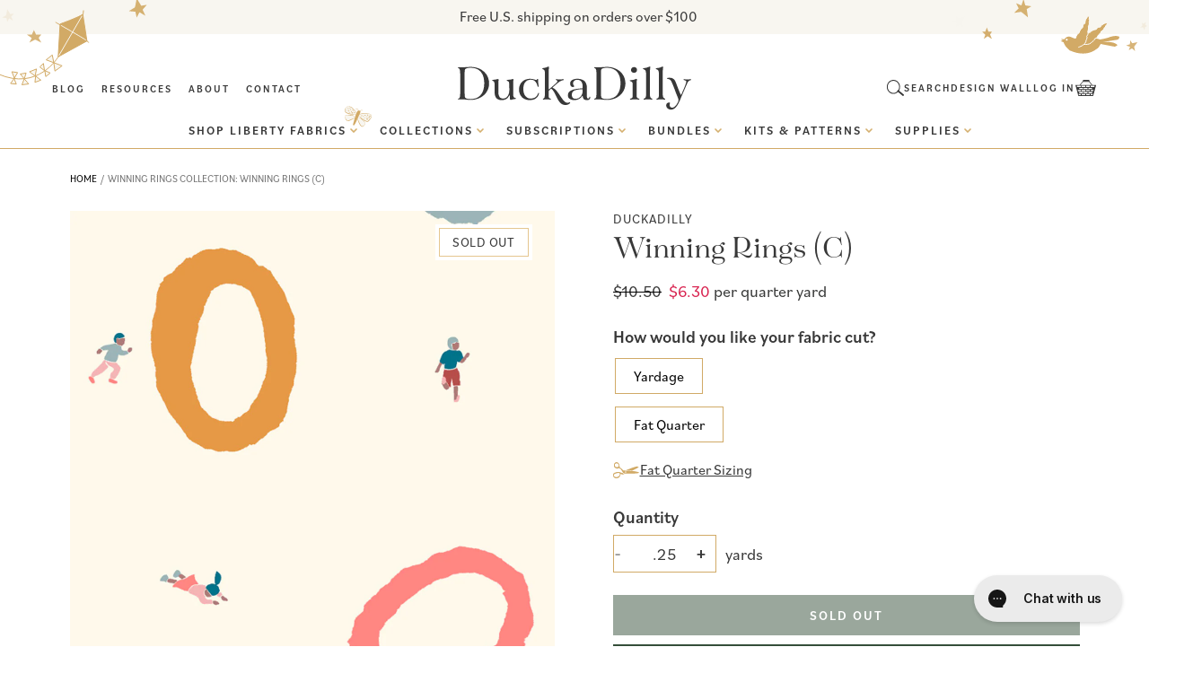

--- FILE ---
content_type: text/html; charset=utf-8
request_url: https://www.duckadilly.com/products/hand-sewing-needles?section_id=rebuy-collection-count
body_size: -647
content:
<section id="shopify-section-rebuy-collection-count" class="shopify-section section">

<p class="money">
  
  $5.75
</p>


</section>

--- FILE ---
content_type: text/html; charset=utf-8
request_url: https://www.duckadilly.com/products/pre-order-liberty-fabrics-tana-lawn-ribbon-twirl-c?section_id=rebuy-collection-count
body_size: -526
content:
<section id="shopify-section-rebuy-collection-count" class="shopify-section section">

<p class="money">
  
  <span class="sale-price">$6.30</span> per quarter yard
</p>


</section>

--- FILE ---
content_type: text/html; charset=utf-8
request_url: https://www.duckadilly.com/products/hand-sewing-needles?section_id=rebuy-collection-count
body_size: -592
content:
<section id="shopify-section-rebuy-collection-count" class="shopify-section section">

<p class="money">
  
  $5.75
</p>


</section>

--- FILE ---
content_type: text/html; charset=utf-8
request_url: https://www.duckadilly.com/products/pre-order-liberty-fabrics-tana-lawn-ribbon-twirl-c?section_id=rebuy-collection-count
body_size: -535
content:
<section id="shopify-section-rebuy-collection-count" class="shopify-section section">

<p class="money">
  
  <span class="sale-price">$6.30</span> per quarter yard
</p>


</section>

--- FILE ---
content_type: text/html; charset=utf-8
request_url: https://www.duckadilly.com/products/pre-order-liberty-fabrics-tana-lawn-sheriff-brian-c?section_id=rebuy-collection-count
body_size: -768
content:
<section id="shopify-section-rebuy-collection-count" class="shopify-section section">

<p class="money">
  
  <span class="sale-price">$6.30</span> per quarter yard
</p>


</section>

--- FILE ---
content_type: text/html; charset=utf-8
request_url: https://www.duckadilly.com/products/pre-order-liberty-fabrics-tana-lawn-going-for-gold-c?section_id=rebuy-collection-count
body_size: -409
content:
<section id="shopify-section-rebuy-collection-count" class="shopify-section section">

<p class="money">
  
  <span class="sale-price">$5.70</span> per quarter yard
</p>


</section>

--- FILE ---
content_type: text/html; charset=utf-8
request_url: https://www.duckadilly.com/products/pre-order-liberty-fabrics-tana-lawn-sheriff-brian-b?section_id=rebuy-collection-count
body_size: -402
content:
<section id="shopify-section-rebuy-collection-count" class="shopify-section section">

<p class="money">
  
  <span class="sale-price">$6.30</span> per quarter yard
</p>


</section>

--- FILE ---
content_type: text/css
request_url: https://www.duckadilly.com/cdn/shop/t/59/assets/component-micromodal.css?v=109415168932204396181760018875
body_size: -4
content:
.modal__overlay{position:fixed;top:0;left:0;right:0;bottom:0;background:#0009;display:flex;justify-content:center;align-items:center}.modal__container{background-color:#fff;padding:15px;max-width:650px;max-height:88vh;width:100%;height:100%;overflow-y:auto;box-sizing:border-box}.modal__header{display:flex;justify-content:center;align-items:center;padding-top:3rem}.modal__title{margin-top:0;margin-bottom:0;font-weight:600;font-size:1.25rem;line-height:1.25;color:#00449e;box-sizing:border-box}.modal__close{background:transparent;border:0;position:absolute;top:2rem;right:2rem;padding:0;cursor:pointer}.modal__close svg{width:16px;height:16px}.modal__close svg path{stroke:#d1aa66}.modal__container .modal__content{line-height:1.5;color:#000c;position:relative;display:block;border:1px solid #D1AA66;height:100%;overflow-y:auto}.modal__container .modal__content .modal-title{margin:0}.modal__container .modal__content .modal-container{text-align:center;margin-top:2rem}.modal__container .modal__content .modal-container .fq-image-container{padding-bottom:3rem}.modal__container .modal__content .modal-container img{width:100%;height:auto;max-width:44rem}.modal__btn{font-size:.875rem;padding:.5rem 1rem;background-color:#e6e6e6;color:#000c;border-radius:.25rem;border-style:none;border-width:0;cursor:pointer;-webkit-appearance:button;text-transform:none;overflow:visible;line-height:1.15;margin:0;will-change:transform;-moz-osx-font-smoothing:grayscale;-webkit-backface-visibility:hidden;backface-visibility:hidden;-webkit-transform:translateZ(0);transform:translateZ(0);transition:-webkit-transform .25s ease-out;transition:transform .25s ease-out;transition:transform .25s ease-out,-webkit-transform .25s ease-out}.modal__btn:focus,.modal__btn:hover{-webkit-transform:scale(1.05);transform:scale(1.05)}.modal__btn-primary{background-color:#00449e;color:#fff}@keyframes mmfadeIn{0%{opacity:0}to{opacity:1}}@keyframes mmfadeOut{0%{opacity:1}to{opacity:0}}@keyframes mmslideIn{0%{transform:translateY(15%)}to{transform:translateY(0)}}@keyframes mmslideOut{0%{transform:translateY(0)}to{transform:translateY(-10%)}}.micromodal-slide{display:none;z-index:999;position:relative}.micromodal-slide.is-open{display:block}.micromodal-slide[aria-hidden=false] .modal__overlay{animation:mmfadeIn .3s cubic-bezier(0,0,.2,1)}.micromodal-slide[aria-hidden=false] .modal__container{animation:mmslideIn .3s cubic-bezier(0,0,.2,1)}.micromodal-slide[aria-hidden=true] .modal__overlay{animation:mmfadeOut .3s cubic-bezier(0,0,.2,1)}.micromodal-slide[aria-hidden=true] .modal__container{animation:mmslideOut .3s cubic-bezier(0,0,.2,1)}.micromodal-slide .modal__container,.micromodal-slide .modal__overlay{will-change:transform}@media screen and (max-width: 749px){.modal__container{max-width:95vw;height:auto}.modal__overlay{padding-bottom:9vh}.modal__container .modal__content .modal-container{padding:0em 2rem}.modal__container .modal__content{height:auto}.modal__close{top:1.5rem;right:1.5rem}.modal__close svg{width:13px;height:13px}}
/*# sourceMappingURL=/cdn/shop/t/59/assets/component-micromodal.css.map?v=109415168932204396181760018875 */


--- FILE ---
content_type: text/javascript; charset=utf-8
request_url: https://www.duckadilly.com/products/pre-order-liberty-fabrics-tana-lawn-winning-rings-c.js
body_size: 627
content:
{"id":6622458904765,"title":"Winning Rings Collection: Winning Rings (C)","handle":"pre-order-liberty-fabrics-tana-lawn-winning-rings-c","description":"\u003cmeta charset=\"utf-8\"\u003e\u003cmeta charset=\"utf-8\"\u003e\u003cmeta charset=\"utf-8\"\u003e\n\u003cp\u003e\u003cmeta charset=\"utf-8\"\u003e\u003c\/p\u003e\n\u003cp\u003e\u003ca data-encoded-tag-name=\"meta\" data-encoded-tag-value=\"\" data-encoded-attr-charset=\"dXRmLTg=\"\u003e\u003c\/a\u003e\u003cstrong data-sanitized-data-mce-fragment=\"1\"\u003e\u003c\/strong\u003e\u003cspan data-sanitized-data-mce-fragment=\"1\"\u003eLiberty Champions Capsule Collection. \u003c\/span\u003eApproximately 53″ wide. 100% cotton.\u003c\/p\u003e\n\u003cdiv title=\"Page 2\" class=\"page\"\u003e\n\u003cdiv class=\"section\"\u003e\n\u003cdiv class=\"layoutArea\"\u003e\n\u003cdiv class=\"column\"\u003e\n\u003cp\u003e\u003cspan\u003eThe Liberty Champions Collection celebrates the thrills, spills and epic highs of competitive sports – with artworks inspired by the archive, alongside brand new prints drawn and painted in the Liberty Fabrics design studio.\u003c\/span\u003e\u003c\/p\u003e\n\u003c\/div\u003e\n\u003c\/div\u003e\n\u003c\/div\u003e\n\u003c\/div\u003e","published_at":"2021-03-31T23:22:53-04:00","created_at":"2021-03-31T15:56:47-04:00","vendor":"DuckaDilly","type":"Tana Lawn","tags":["2023 clearance","Black Friday","blue","capsule sale","Conversational","Faux Variants","fcollectio","Liberty Champions","Liberty faces","quarter yards","regular","shop tana lawn","Tana Lawn","teal","whimsical","winning rings","yardage"],"price":630,"price_min":630,"price_max":630,"available":false,"price_varies":false,"compare_at_price":1050,"compare_at_price_min":1050,"compare_at_price_max":1050,"compare_at_price_varies":false,"variants":[{"id":40617040838845,"title":"Default Title","option1":"Default Title","option2":null,"option3":null,"sku":"","requires_shipping":true,"taxable":true,"featured_image":null,"available":false,"name":"Winning Rings Collection: Winning Rings (C)","public_title":null,"options":["Default Title"],"price":630,"weight":45,"compare_at_price":1050,"inventory_quantity":0,"inventory_management":"shopify","inventory_policy":"deny","barcode":"","requires_selling_plan":false,"selling_plan_allocations":[]}],"images":["\/\/cdn.shopify.com\/s\/files\/1\/0372\/1993\/products\/winning-rings-C.png?v=1617220621"],"featured_image":"\/\/cdn.shopify.com\/s\/files\/1\/0372\/1993\/products\/winning-rings-C.png?v=1617220621","options":[{"name":"Title","position":1,"values":["Default Title"]}],"url":"\/products\/pre-order-liberty-fabrics-tana-lawn-winning-rings-c","media":[{"alt":null,"id":20614785663165,"position":1,"preview_image":{"aspect_ratio":0.991,"height":2019,"width":2000,"src":"https:\/\/cdn.shopify.com\/s\/files\/1\/0372\/1993\/products\/winning-rings-C.png?v=1617220621"},"aspect_ratio":0.991,"height":2019,"media_type":"image","src":"https:\/\/cdn.shopify.com\/s\/files\/1\/0372\/1993\/products\/winning-rings-C.png?v=1617220621","width":2000}],"requires_selling_plan":false,"selling_plan_groups":[]}

--- FILE ---
content_type: image/svg+xml
request_url: https://www.duckadilly.com/cdn/shop/files/cotton.svg?v=1748047743&width=32
body_size: 1450
content:
<svg xmlns="http://www.w3.org/2000/svg" fill="none" viewBox="0 0 33 43" height="43" width="33">
<path fill="#116272" d="M19.0022 37.2589C19.0022 37.2589 19.1522 38.8756 20.7691 39.3589C20.7691 39.3589 19.6023 38.0422 20.119 37.7589L20.7857 37.1756L21.2858 36.7256C21.2858 36.7256 19.1356 36.7256 19.819 35.3589C20.5024 33.9922 18.1188 35.6422 18.9689 37.2589H19.0022Z"></path>
<path fill="#F8F6F0" d="M32 15.8268C32 14.0296 31.168 12.4285 29.8679 11.3176C29.8852 11.1379 29.9199 10.9581 29.9199 10.7621C29.9199 7.38021 27.0251 4.65182 23.4369 4.61914C22.4142 2.47891 20.1435 0.992188 17.5087 0.992188C15.4112 0.992188 13.5565 1.95611 12.3604 3.41016C12.1698 3.44283 11.7191 2.9527 11.5457 2.98538C10.835 2.72398 10.3323 3.11608 9.51763 3.11608C5.91213 3.11608 3 5.86081 3 9.25904C3 10.1739 3.22534 11.0235 3.60669 11.8077C3.45069 12.5266 3.36402 13.2781 3.36402 14.0623C3.36402 20.1072 8.56426 24.9922 14.9605 24.9922C17.8207 24.9922 20.4381 24.0119 22.4662 22.3782C22.8476 22.4435 23.2463 22.4925 23.6449 22.4925C24.6677 22.4925 25.621 22.2475 26.4704 21.8554C29.5906 21.3979 31.9827 18.8819 31.9827 15.8104L32 15.8268Z"></path>
<path fill="#D1AA66" d="M20.9688 5.35892C25.4025 2.30892 31.4031 4.59225 30.603 10.4923C30.4697 11.1256 30.3363 11.7423 30.1363 12.3423C29.9696 11.7089 29.8863 11.1089 29.7863 10.5256C29.0029 5.49226 25.4192 4.97559 20.9688 5.35892Z"></path>
<path fill="#D1AA66" d="M27.9199 11.2256C33.2371 11.2256 33.8538 18.9923 29.8201 21.4589C28.5866 22.2923 27.1531 22.7256 25.7363 22.6589C26.9865 22.0589 28.1032 21.3256 28.9867 20.4589C31.6536 17.8589 31.6202 12.9256 27.9032 11.2256H27.9199Z"></path>
<path fill="#D1AA66" d="M16.1351 10.9256C13.1182 9.50897 8.96775 9.32563 6.40083 11.359C5.61742 12.2423 4.784 13.2256 4.4173 14.209C3.1505 17.509 6.53417 20.6923 9.70115 20.5923H10.3512L10.5179 21.1923C11.318 23.9923 14.585 25.359 17.2519 25.809C18.3687 25.7923 20.7523 25.509 22.069 24.809C25.3527 23.3923 26.1695 19.409 25.4694 16.159C25.2694 15.359 24.8193 14.559 24.1193 14.059C23.4359 13.5423 22.5191 13.3423 21.619 13.409C22.5024 13.259 23.4692 13.3256 24.2693 13.8256C26.6528 15.459 26.7695 18.9256 26.2028 21.559C24.686 27.359 16.8185 28.7423 12.2514 25.759C10.7179 24.8756 9.40112 23.4256 8.93441 21.659L9.76783 22.259C5.4674 22.4256 1.26698 17.9256 3.18384 13.7423C5.58408 8.60897 11.768 8.12563 16.1185 10.959L16.1351 10.9256Z"></path>
<path fill="#D1AA66" d="M12.7344 3.79229C8.16728 2.29229 3.18346 6.02563 3.80018 10.8923C3.83352 11.709 3.96687 12.5256 4.08354 13.3756C3.60016 12.659 3.18346 11.8923 2.91676 11.059C2.36671 9.32563 2.40004 7.30896 3.38348 5.69229C5.08364 2.77563 9.90079 1.10896 12.7511 3.79229H12.7344Z"></path>
<path fill="#D1AA66" d="M12.0513 5.32549C11.8513 2.39216 14.9182 -0.291178 17.3518 0.0254891C19.7854 0.0254891 23.2691 1.60882 22.7524 4.49216L22.5857 4.52549C22.4523 4.00882 22.2023 3.54216 21.8356 3.14216C20.2521 1.72549 17.7519 1.37549 15.735 1.89216C14.1348 2.49216 12.9847 3.89216 12.218 5.39216L12.068 5.32549H12.0513Z"></path>
<path fill="#116272" d="M13.4013 24.6589C13.4013 24.6589 17.3517 20.6923 17.8518 17.7756C18.3518 14.8589 20.302 22.9923 19.2352 25.3756C19.2352 25.3923 19.2519 25.4089 19.2686 25.3756C19.8186 24.5589 21.4855 23.6423 21.9522 19.4423C21.9855 19.2089 22.2855 19.1423 22.3856 19.3423C22.9856 20.4089 24.019 22.8589 23.169 25.8923C23.169 25.8923 25.0025 19.9756 27.8861 21.3256C27.8861 21.3256 30.003 21.7256 31.2531 20.7923C31.4865 20.6256 31.6865 20.4423 31.8365 20.2423C32.8366 18.9423 28.3695 29.0756 19.852 27.7589L10.1677 25.9089C10.1677 25.9089 5.71723 24.5923 5.66723 22.1756C5.66723 22.1756 1.66683 20.5756 0 21.3923C0 21.3923 2.38357 20.0923 3.10031 20.0923C3.10031 20.0923 -0.333366 17.4256 2.0002 12.7256C2.0002 12.7256 1.53349 17.9589 3.85038 17.7089C3.85038 17.7089 4.31709 13.4923 6.86735 13.3589C6.93402 13.3589 7.00069 13.4089 7.00069 13.4756C6.96736 14.2256 6.86735 18.0756 7.50074 19.4756C7.7341 19.9923 8.25082 20.4923 8.25082 20.4923C8.25082 20.4923 9.60095 16.3589 13.2513 15.5589C13.3513 15.5423 13.4347 15.6423 13.3847 15.7256C12.7846 16.8756 10.1677 22.3256 13.3847 24.6589H13.4013Z"></path>
<path fill="#116272" d="M8.98416 26.1422C9.7509 25.9422 9.95092 26.3422 10.701 26.4256C11.2177 26.4756 11.2844 27.2256 11.7011 27.5589C12.1345 27.8922 13.3013 27.7922 13.3013 27.7922C13.3013 28.0422 13.3013 28.6423 13.3013 28.8923C13.2346 29.6256 13.1346 30.3756 13.0179 31.0923C12.6679 33.0923 12.0845 35.0756 11.201 36.9089C10.2509 38.8756 8.90081 40.7089 7.05063 41.9089C7.05063 41.9089 6.26722 42.0422 7.384 42.8923C7.384 42.8923 7.26732 43.1756 8.45077 42.3589C8.8008 42.1256 9.91758 41.1089 10.2009 40.7923C11.2177 39.6089 11.6511 38.9756 12.1678 37.7589C13.1512 35.4589 13.8846 33.2089 14.4347 30.8422C14.6681 29.8256 14.7514 29.0923 14.8681 28.5756C14.8681 28.5589 14.8847 28.3589 14.9014 28.3256C14.9181 28.3089 14.9014 28.2923 14.9181 28.3089C16.7849 29.2589 16.9349 27.7922 18.0851 28.0922C19.2352 28.3922 19.4352 28.2589 19.8186 29.9256C19.8186 29.9256 20.9187 29.4256 19.8519 27.7589C19.5019 27.2256 19.0352 27.1256 17.6017 26.6922C17.1683 26.5589 15.5681 27.7256 15.2014 26.8256C14.8347 25.9256 13.6846 26.8923 12.8012 26.6256C12.2845 26.4589 11.4344 25.1089 10.951 25.0756C10.0843 25.0089 10.0343 24.9089 10.0343 24.9089C10.0343 24.9089 7.41733 24.4089 6.60059 26.6756"></path>
<path fill="#116272" d="M12.2177 37.1755C12.2177 37.1755 17.2348 35.6422 19.6351 37.3922L18.8683 37.6922C18.8683 37.6922 15.1513 36.5588 11.2676 38.6922"></path>
<path fill="#D1AA66" d="M21.1681 39.6589C23.1016 39.5589 23.135 38.2089 22.7349 36.6423L23.1683 36.4423C23.585 36.1423 23.4183 35.1589 22.8183 35.0589C22.4682 34.9256 21.9515 35.0256 21.5848 35.0589L21.5182 34.7923C21.2348 33.9923 20.3014 34.2089 19.668 34.5589C19.9513 34.2256 20.3014 33.9089 20.8014 33.7923C21.3515 33.6589 21.9182 33.9756 22.2182 34.4756L21.7515 34.2756C22.5849 33.9089 23.7017 33.9756 24.2518 34.8423C24.7685 35.7256 24.7018 37.0256 23.6017 37.4923L23.9351 36.8423C24.3684 38.6423 23.1183 40.6423 21.1681 39.6589Z"></path>
</svg>


--- FILE ---
content_type: text/javascript
request_url: https://www.duckadilly.com/cdn/shop/t/59/assets/product-form.js?v=91051209160891421181755617196
body_size: 452
content:
customElements.get("product-form")||customElements.define("product-form",class extends HTMLElement{constructor(){super(),this.form=this.querySelector("form"),this.form.querySelector("[name=id]").disabled=!1,this.form.addEventListener("submit",this.onSubmitHandler.bind(this)),this.cart=document.querySelector("cart-notification")||document.querySelector("cart-drawer"),this.submitButton=this.querySelector('[type="submit"]'),document.querySelector("cart-drawer")&&this.submitButton.setAttribute("aria-haspopup","dialog"),this.hideErrors=this.dataset.hideErrors==="true"}onSubmitHandler(evt){if(evt.preventDefault(),this.submitButton.getAttribute("aria-disabled")==="true")return;this.handleErrorMessage(),this.submitButton.setAttribute("aria-disabled",!0),this.submitButton.classList.add("loading"),this.querySelector(".loading-overlay__spinner").classList.remove("hidden");const config=fetchConfig("javascript");config.headers["X-Requested-With"]="XMLHttpRequest",delete config.headers["Content-Type"];const formData=new FormData(this.form);this.cart,config.body=formData,fetch(`${routes.cart_add_url}`,config).then(response=>response.json()).then(response=>{if(response.status){publish(PUB_SUB_EVENTS.cartError,{source:"product-form",productVariantId:formData.get("id"),errors:response.errors||response.description,message:response.message}),this.handleErrorMessage(response.description);const soldOutMessage=this.submitButton.querySelector(".sold-out-message");if(!soldOutMessage)return;this.submitButton.setAttribute("aria-disabled",!0),this.submitButton.querySelector("span").classList.add("hidden"),soldOutMessage.classList.remove("hidden"),this.error=!0;return}else if(!this.cart){window.location=window.routes.cart_url;return}fetch(window.Shopify.routes.root+"cart.js").then(response2=>response2.json()).then(data=>{const shippingCountdownSelector=document.querySelectorAll(".shipping-countdown .countdown"),cleanCartTotal=data.items_subtotal_price/100,shippingThreshold=parseInt(document.querySelector(".shipping-threshold").innerText),emptyCart=document.querySelectorAll(".shipping-countdown .empty-cart"),progressCart=document.querySelectorAll(".shipping-countdown .progress-cart"),fullCart=document.querySelectorAll(".shipping-countdown .full-cart");if(cleanCartTotal>0&&cleanCartTotal<shippingThreshold){for(var i=0;i<emptyCart.length;i++)emptyCart[i].style.display="none";for(var i=0;i<fullCart.length;i++)fullCart[i].style.display="none";for(var i=0;i<progressCart.length;i++)progressCart[i].style.display="block";for(var i=0;i<shippingCountdownSelector.length;i++)shippingCountdownSelector[i].innerHTML="$"+parseFloat(shippingThreshold-cleanCartTotal).toFixed(2),console.log(shippingCountdownSelector[i].innerHTML)}else if(cleanCartTotal>=shippingThreshold){for(var i=0;i<emptyCart.length;i++)emptyCart[i].style.display="none";for(var i=0;i<progressCart.length;i++)progressCart[i].style.display="none";for(var i=0;i<fullCart.length;i++)fullCart[i].style.display="block"}else if(cleanCartTotal==0){for(var i=0;i<fullCart.length;i++)fullCart[i].style.display="none";for(var i=0;i<progressCart.length;i++)progressCart[i].style.display="none";for(var i=0;i<emptyCart.length;i++)emptyCart[i].style.display="block"}return data}),this.error||publish(PUB_SUB_EVENTS.cartUpdate,{source:"product-form",productVariantId:formData.get("id"),cartData:response}),this.error=!1;const quickAddModal=this.closest("quick-add-modal");quickAddModal?(document.body.addEventListener("modalClosed",()=>{setTimeout(()=>{this.cart.renderContents(response)})},{once:!0}),quickAddModal.hide(!0)):this.cart.renderContents(response)}).catch(e=>{console.error(e)}).finally(()=>{this.submitButton.classList.remove("loading"),this.cart&&this.cart.classList.contains("is-empty")&&this.cart.classList.remove("is-empty"),this.error||this.submitButton.removeAttribute("aria-disabled"),this.querySelector(".loading-overlay__spinner").classList.add("hidden")})}handleErrorMessage(errorMessage=!1){this.hideErrors||(this.errorMessageWrapper=this.errorMessageWrapper||this.querySelector(".product-form__error-message-wrapper"),this.errorMessageWrapper&&(this.errorMessage=this.errorMessage||this.errorMessageWrapper.querySelector(".product-form__error-message"),this.errorMessageWrapper.toggleAttribute("hidden",!errorMessage),errorMessage&&(this.errorMessage.textContent=errorMessage)))}});
//# sourceMappingURL=/cdn/shop/t/59/assets/product-form.js.map?v=91051209160891421181755617196
